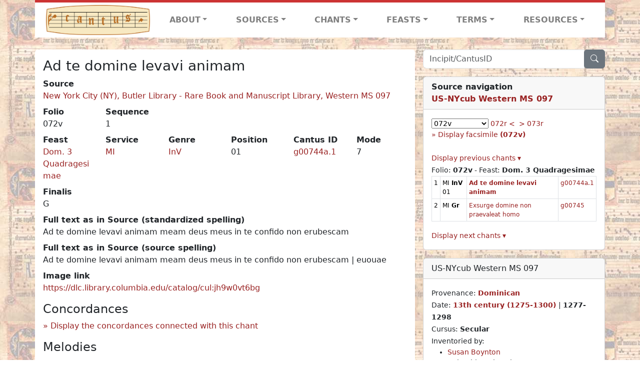

--- FILE ---
content_type: text/html; charset=utf-8
request_url: https://cantusdatabase.org/chant/713160
body_size: 148799
content:


<!DOCTYPE html>
<html lang="en">
    <head>
        
            <!-- Google tag (gtag.js) -->
            <script async src="https://www.googletagmanager.com/gtag/js?id=G-JXEY1VRT2W"></script>
            <script>
                window.dataLayer = window.dataLayer || [];

                function gtag() {
                    dataLayer.push(arguments);
                }
                gtag('js', new Date());

                gtag('config', 'G-JXEY1VRT2W');
            </script>
        
        
        <title>Ad te domine levavi animam | Cantus Database</title>
        <!-- Required meta tags -->
        <meta name="google-site-verification"
              content="EwxpNpZ_ZOQnetVVLELGn5-aD_beT3EQqUuI6glkArI" />
        <meta charset="utf-8" />
        <meta name="viewport"
              content="width=device-width, initial-scale=1, shrink-to-fit=no" />
        <link rel="icon" href="/static/favicon.ico" />
        <!-- Bootstrap CSS -->
        <link href="https://cdn.jsdelivr.net/npm/bootstrap@5.3.3/dist/css/bootstrap.min.css"
              rel="stylesheet"
              integrity="sha384-QWTKZyjpPEjISv5WaRU9OFeRpok6YctnYmDr5pNlyT2bRjXh0JMhjY6hW+ALEwIH"
              crossorigin="anonymous" />
        <!-- bootstrap CSS for icons -->
        <link rel="stylesheet"
              href="https://cdn.jsdelivr.net/npm/bootstrap-icons@1.11.3/font/bootstrap-icons.min.css" />
        <!-- JS, Popper.js, and jQuery -->
        <script src="https://cdn.jsdelivr.net/npm/@popperjs/core@2.11.8/dist/umd/popper.min.js"
                integrity="sha384-I7E8VVD/ismYTF4hNIPjVp/Zjvgyol6VFvRkX/vR+Vc4jQkC+hVqc2pM8ODewa9r"
                crossorigin="anonymous"></script>
        <script src="https://cdn.jsdelivr.net/npm/bootstrap@5.3.3/dist/js/bootstrap.min.js"
                integrity="sha384-0pUGZvbkm6XF6gxjEnlmuGrJXVbNuzT9qBBavbLwCsOGabYfZo0T0to5eqruptLy"
                crossorigin="anonymous"></script>
        <link href="/static/css/style.css" rel="stylesheet" />
        <link href="/static/fonts/volpiano.css"
              rel="stylesheet"
              media="screen" />
        <link rel="preconnect" href="https://fonts.googleapis.com" />
        <link rel="preconnect" href="https://fonts.gstatic.com" crossorigin />
        <link href="https://fonts.googleapis.com/css2?family=Radio+Canada:ital,wght@0,300..700;1,300..700&display=swap"
              rel="stylesheet" />
        
    <script src="/static/js/chant_detail.js"></script>
    <link rel="stylesheet"
          href="https://cdn.jsdelivr.net/npm/bootstrap-icons@1.11.3/font/bootstrap-icons.min.css" />

    </head>
    <body>
        
            <header>
    <nav class="navbar navbar-expand-lg py-0">
        <div class="container bg-white border-top">
            
<a class="navbar-brand" href="/">
    <img class="img-fluid"
         src="/static/cantus-logo.png"
         alt="Cantus Database home"
         title="Cantus Database Home"
         loading="lazy" />
</a>
<!-- Hamburger button to show nav when screen is smaller-->
<button class="navbar-toggler"
        type="button"
        data-bs-toggle="collapse"
        data-bs-target="#navbar-links"
        aria-controls="navbarSupportedContent"
        aria-expanded="false"
        aria-label="Toggle navigation">
    <span class="navbar-toggler-icon"></span>
</button>
<ul class="collapse navbar-collapse navbar-nav text-lg-center align-items-start text-start"
    id="navbar-links">
    <!-- ABOUT -->
    <li class="nav-item dropdown flex-fill">
        <a class="nav-link dropdown-toggle fw-bold"
           href="#"
           id="navbarDropdownLinkAbout"
           role="button"
           data-bs-toggle="dropdown"
           aria-haspopup="true"
           aria-expanded="false">ABOUT</a>
        <div class="dropdown-menu" aria-labelledby="navbarDropdownLinkAbout">
            <a class="dropdown-item" href="/">Home</a>
            <a class="dropdown-item" href="/articles/">News</a>
            <a class="dropdown-item" href="/indexers/">Contributors</a>
            <a class="dropdown-item" href="/about/id-numbers/">ID Numbers: A History and
            Explanation</a>
            <a class="dropdown-item" href="/about/acknowledgements/">Acknowledgements</a>
            <a class="dropdown-item" href="/about/faq/">FAQ</a>
            <a class="dropdown-item"
               href="https://www.youtube.com/watch?v=iMmGrUxhPj4"
               target="_blank">Short Video
            Introduction (YouTube)</a>
            <a class="dropdown-item" href="/about/principles-of-indexing/">Basic Principles of Indexing</a>
            
        </div>
    </li>
    <!-- SOURCES -->
    <li class="nav-item dropdown flex-fill">
        <a class="nav-link dropdown-toggle fw-bold"
           href="#"
           id="navbarDropdownLinkSources"
           role="button"
           data-bs-toggle="dropdown"
           aria-haspopup="true"
           aria-expanded="false">SOURCES</a>
        <div class="dropdown-menu" aria-labelledby="navbarDropdownLinkSources">
            <a class="dropdown-item" href="/sources/?segment=4063">Cantus DB: Sources with Inventories</a>
            <a class="dropdown-item"
               href="/CanadianChantDB/">Canadian Chant Database</a>
            <a class="dropdown-item" href="/Cantorales/">Cantorales in the Americas and Beyond</a>
            <a class="dropdown-item" href="/sources/?segment=4064">Sequence Database (Clavis Sequentiarum by Calvin Bower)</a>
            <a class="dropdown-item" href="/sources/">All Sources</a>
        </div>
    </li>
    <!-- CHANTS -->
    <li class="nav-item dropdown flex-fill">
        <a class="nav-link dropdown-toggle fw-bold"
           href="#"
           id="navbarDropdownLinkChants"
           role="button"
           data-bs-toggle="dropdown"
           aria-haspopup="true"
           aria-expanded="false">CHANTS</a>
        <div class="dropdown-menu" aria-labelledby="navbarDropdownLinkChants">
            <a class="dropdown-item" href="/chant-search/">Chant Search</a>
            <a class="dropdown-item" href="/melody/">Search by melody</a>
            <a class="dropdown-item" href="/sequences/">Clavis Sequentiarum (Sequence Database by Calvin
            Bower)</a>
        </div>
    </li>
    <!-- FEASTS -->
    <li class="nav-item dropdown flex-fill">
        <a class="nav-link dropdown-toggle fw-bold"
           href="#"
           id="navbarDropdownLinkFeasts"
           role="button"
           data-bs-toggle="dropdown"
           aria-haspopup="true"
           aria-expanded="false">FEASTS</a>
        <div class="dropdown-menu" aria-labelledby="navbarDropdownLinkFeasts">
            <a class="dropdown-item" href="/feasts/">List of all feasts</a>
            <a class="dropdown-item" href="/feasts/?date=sanc">Sanctorale</a>
            <a class="dropdown-item" href="/feasts/?date=temp">Temporale</a>
        </div>
    </li>
    <!-- TERMS -->
    <li class="nav-item dropdown flex-fill">
        <a class="nav-link dropdown-toggle fw-bold"
           href="#"
           id="navbarDropdownLinkTerms"
           role="button"
           data-bs-toggle="dropdown"
           aria-haspopup="true"
           aria-expanded="false">TERMS</a>
        <div class="dropdown-menu" aria-labelledby="navbarDropdownLinkTerms">
            <a class="dropdown-item" href="/genres/">Genre abbreviations</a>
            <a class="dropdown-item" href="/services/">Service abbreviations</a>
            <a class="dropdown-item" href="/description/">Fields</a>
        </div>
    </li>
    <!-- RESOURCES -->
    <li class="nav-item dropdown flex-fill">
        <a class="nav-link dropdown-toggle fw-bold"
           href="#"
           id="navbarDropdownLinkResources"
           role="button"
           data-bs-toggle="dropdown"
           aria-haspopup="true"
           aria-expanded="false">RESOURCES</a>
        <div class="dropdown-menu dropdown-menu-end"
             aria-labelledby="navbarDropdownLinkResources">
            <a class="dropdown-item" href="/tutorial/">Tutorial for Cantus Contributors</a>
            <a class="dropdown-item" href="/documents/">Key Instructional Documents</a>
            <a class="dropdown-item"
               href="https://sites.google.com/view/cantus-procedures-manual/home"
               target="_blank">Cantus Database Procedures Manual</a>
            <a class="dropdown-item" href="/citations/">Citation Style</a>
            <a class="dropdown-item" href="/references/">References</a>
        </div>
    </li>
</ul>

        </div>
    </nav>
</header>

        
        <!-- Content goes here, using the extends tag from Django -->
        <main role="main" class="content d-flex">
            
    <div class="container my-4">
        <div class="row d-lg-block">
            <div class="col-lg-4 p-0 ps-lg-3 sidebar float-end">
                
    <div class="search-bar mb-3"><script src="/static/js/search_bar.js"></script>
<div class="position-relative">
    <form method="GET" action="/chant-search/" autocomplete="off">
        <div class="input-group">
            <input type="search"
                   class="form-control"
                   placeholder="Incipit/CantusID"
                   id="searchBar"
                   name="search_bar" />
            <div class="input-group-append">
                <button class="btn btn-secondary" type="submit">
                    <i class="bi bi-search"></i>
                </button>
            </div>
        </div>
    </form>
    <!--The chants returned by the ajax call go here-->
    <div id="chantsDiv" class="position-absolute z-1 w-100"></div>
</div>
</div>

            </div>
            <div class="p-3 mb-3 mb-lg-0 col-lg-8 bg-white rounded float-start">
                
    <!--Display "submit success" message -->
    
    
    <h3>Ad te domine levavi animam</h3>
    <dl>
        <div class="row">
            
                <div class="col">
                    <dt>Source</dt>
                    <dd>
                        <a href="/source/706333">New York City (NY), Butler Library - Rare Book and Manuscript Library, Western MS 097</a>
                    </dd>
                </div>
            
            
        </div>
        <div class="row">
            
                <div class="col-lg-2 col-6">
                    <dt>Folio</dt>
                    <dd>
                        072v
                    </dd>
                </div>
            
            
                
                <div class="col-lg-2 col-6">
                    <dt>Sequence</dt>
                    <dd>
                        1
                    </dd>
                </div>
            
            
        </div>
        <div class="row">
            
                <div class="col-lg-2 col-6">
                    <dt>Feast</dt>
                    <dd>
                        <a href="/feast/1634"
                           title="3rd Sunday of Lent">Dom. 3 Quadragesimae</a>
                    </dd>
                </div>
            
            
                <div class="col-lg-2 col-6">
                    <dt>Service</dt>
                    <dd>
                        <a href="/service/4165"
                           title="Mass">MI</a>
                    </dd>
                </div>
            
            
                <div class="col-lg-2 col-6">
                    <dt>Genre</dt>
                    <dd>
                        <a href="/genre/145"
                           title="Introit verse">InV</a>
                    </dd>
                </div>
            
            
                <div class="col-lg-2 col-6">
                    <dt>Position</dt>
                    <dd>
                        01
                    </dd>
                </div>
            
            
                <div class="col-lg-2 col-6">
                    <dt>Cantus ID</dt>
                    <dd>
                        <a href="https://cantusindex.org/id/g00744a.1" target="_blank">g00744a.1</a>
                    </dd>
                </div>
            
            
                <div class="col-lg-2 col-6">
                    <dt>Mode</dt>
                    <dd>
                        7
                    </dd>
                </div>
            
        </div>
        <div class="row">
            
                <div class="col">
                    <dt>Finalis</dt>
                    <dd>
                        G
                    </dd>
                </div>
            
            
            
            
            
            
        </div>
        <div class="row">
            
            
        </div>
        
        
            <dt>Full text as in Source (standardized spelling)</dt>
            <dd>
                Ad te domine levavi animam meam deus meus in te confido non erubescam
            </dd>
        
        
            <dt>Full text as in Source (source spelling)</dt>
            <dd>
                Ad te domine levavi animam meam deus meus in te confido non erubescam | euouae
            </dd>
        
        <!-- See #1635. Temporarily disable volpiano display for this source. -->
        
        
        <!-- See #1635. Temporarily disable volpiano display for this source. -->
        
        
            <dt>Image link</dt>
            <dd>
                <a href="https://dlc.library.columbia.edu/catalog/cul:jh9w0vt6bg" target="_blank" class="display-link">https://dlc.library.columbia.edu/catalog/cul:jh9w0vt6bg</a>
            </dd>
        
        
    </dl>
    
        <h4 id="concordances">Concordances</h4>
        <span id="concordancesLoadingStatus" class="d-none link-color"><b>Loading concordances...</b></span>
        <a id="concordanceButton"
           href="#"
           class="guillemet"
           onclick="getConcordances('g00744a.1'); return false;">Display the concordances connected with this chant</a>
        <div id="concordancesDiv" class="mb-3">
            <div class="row">
                <div class="col-8" id="concordancesSummaryDiv"></div>
            </div>
            <div class="row">
                <div class="col" id="concordancesTableDiv"></div>
            </div>
        </div>
        <h4>Melodies</h4>
        <span id="melodyLoadingPrompt" class="d-none link-color"><b>Loading melodies...</b></span>
        <a id="melodyButton"
           href="#"
           class="guillemet"
           onclick="loadMelodies('g00744a.1'); return false;">Display the melodies connected with this chant</a>
        <div id="melodyDiv"></div>
    

            </div>
            <div class="col-lg-4 p-0 ps-lg-3 sidebar float-end">
                
    
        <div class="card mb-3 w-100">
            <div class="card-header">
                <b>Source navigation</b>
                <br />
                
                    <a href="/source/706333"
                       title="New York City (NY), Butler Library - Rare Book and Manuscript Library, Western MS 097"> <b>US-NYcub Western MS 097</b> </a>
                
            </div>
            
                <div class="card-body">
                    <small>
                        <!--a small selector of all folios of this source-->
                        <select name="folios"
                                id="folioSelect"
                                class="w-30"
                                onchange="jumpToFolio('706333')">
                            <option value="">Select a folio</option>
                            
                                
                                    <option value="001r">001r</option>
                                
                            
                                
                                    <option value="001v">001v</option>
                                
                            
                                
                                    <option value="002r">002r</option>
                                
                            
                                
                                    <option value="002v">002v</option>
                                
                            
                                
                                    <option value="003r">003r</option>
                                
                            
                                
                                    <option value="003v">003v</option>
                                
                            
                                
                                    <option value="004r">004r</option>
                                
                            
                                
                                    <option value="004v">004v</option>
                                
                            
                                
                                    <option value="005r">005r</option>
                                
                            
                                
                                    <option value="005v">005v</option>
                                
                            
                                
                                    <option value="006r">006r</option>
                                
                            
                                
                                    <option value="006v">006v</option>
                                
                            
                                
                                    <option value="007r">007r</option>
                                
                            
                                
                                    <option value="007v">007v</option>
                                
                            
                                
                                    <option value="008r">008r</option>
                                
                            
                                
                                    <option value="008v">008v</option>
                                
                            
                                
                                    <option value="009r">009r</option>
                                
                            
                                
                                    <option value="009v">009v</option>
                                
                            
                                
                                    <option value="010r">010r</option>
                                
                            
                                
                                    <option value="010v">010v</option>
                                
                            
                                
                                    <option value="011r">011r</option>
                                
                            
                                
                                    <option value="011v">011v</option>
                                
                            
                                
                                    <option value="012v">012v</option>
                                
                            
                                
                                    <option value="013v">013v</option>
                                
                            
                                
                                    <option value="015r">015r</option>
                                
                            
                                
                                    <option value="015v">015v</option>
                                
                            
                                
                                    <option value="016r">016r</option>
                                
                            
                                
                                    <option value="016v">016v</option>
                                
                            
                                
                                    <option value="017r">017r</option>
                                
                            
                                
                                    <option value="017v">017v</option>
                                
                            
                                
                                    <option value="018r">018r</option>
                                
                            
                                
                                    <option value="018v">018v</option>
                                
                            
                                
                                    <option value="019r">019r</option>
                                
                            
                                
                                    <option value="019v">019v</option>
                                
                            
                                
                                    <option value="020r">020r</option>
                                
                            
                                
                                    <option value="020v">020v</option>
                                
                            
                                
                                    <option value="021r">021r</option>
                                
                            
                                
                                    <option value="021v">021v</option>
                                
                            
                                
                                    <option value="022r">022r</option>
                                
                            
                                
                                    <option value="022v">022v</option>
                                
                            
                                
                                    <option value="023r">023r</option>
                                
                            
                                
                                    <option value="023v">023v</option>
                                
                            
                                
                                    <option value="024r">024r</option>
                                
                            
                                
                                    <option value="024v">024v</option>
                                
                            
                                
                                    <option value="025r">025r</option>
                                
                            
                                
                                    <option value="025v">025v</option>
                                
                            
                                
                                    <option value="026r">026r</option>
                                
                            
                                
                                    <option value="026v">026v</option>
                                
                            
                                
                                    <option value="027r">027r</option>
                                
                            
                                
                                    <option value="027v">027v</option>
                                
                            
                                
                                    <option value="028r">028r</option>
                                
                            
                                
                                    <option value="028v">028v</option>
                                
                            
                                
                                    <option value="029r">029r</option>
                                
                            
                                
                                    <option value="029v">029v</option>
                                
                            
                                
                                    <option value="030r">030r</option>
                                
                            
                                
                                    <option value="030v">030v</option>
                                
                            
                                
                                    <option value="031r">031r</option>
                                
                            
                                
                                    <option value="031v">031v</option>
                                
                            
                                
                                    <option value="032r">032r</option>
                                
                            
                                
                                    <option value="032v">032v</option>
                                
                            
                                
                                    <option value="033r">033r</option>
                                
                            
                                
                                    <option value="033v">033v</option>
                                
                            
                                
                                    <option value="034r">034r</option>
                                
                            
                                
                                    <option value="034v">034v</option>
                                
                            
                                
                                    <option value="035r">035r</option>
                                
                            
                                
                                    <option value="035v">035v</option>
                                
                            
                                
                                    <option value="036r">036r</option>
                                
                            
                                
                                    <option value="036v">036v</option>
                                
                            
                                
                                    <option value="037r">037r</option>
                                
                            
                                
                                    <option value="037v">037v</option>
                                
                            
                                
                                    <option value="038r">038r</option>
                                
                            
                                
                                    <option value="038v">038v</option>
                                
                            
                                
                                    <option value="039r">039r</option>
                                
                            
                                
                                    <option value="039v">039v</option>
                                
                            
                                
                                    <option value="040r">040r</option>
                                
                            
                                
                                    <option value="040v">040v</option>
                                
                            
                                
                                    <option value="041r">041r</option>
                                
                            
                                
                                    <option value="041v">041v</option>
                                
                            
                                
                                    <option value="042r">042r</option>
                                
                            
                                
                                    <option value="042v">042v</option>
                                
                            
                                
                                    <option value="043r">043r</option>
                                
                            
                                
                                    <option value="043v">043v</option>
                                
                            
                                
                                    <option value="044r">044r</option>
                                
                            
                                
                                    <option value="044v">044v</option>
                                
                            
                                
                                    <option value="045r">045r</option>
                                
                            
                                
                                    <option value="045v">045v</option>
                                
                            
                                
                                    <option value="046r">046r</option>
                                
                            
                                
                                    <option value="046v">046v</option>
                                
                            
                                
                                    <option value="047r">047r</option>
                                
                            
                                
                                    <option value="047v">047v</option>
                                
                            
                                
                                    <option value="048r">048r</option>
                                
                            
                                
                                    <option value="048v">048v</option>
                                
                            
                                
                                    <option value="049r">049r</option>
                                
                            
                                
                                    <option value="049v">049v</option>
                                
                            
                                
                                    <option value="050r">050r</option>
                                
                            
                                
                                    <option value="050v">050v</option>
                                
                            
                                
                                    <option value="051r">051r</option>
                                
                            
                                
                                    <option value="051v">051v</option>
                                
                            
                                
                                    <option value="052r">052r</option>
                                
                            
                                
                                    <option value="052v">052v</option>
                                
                            
                                
                                    <option value="053r">053r</option>
                                
                            
                                
                                    <option value="053v">053v</option>
                                
                            
                                
                                    <option value="054r">054r</option>
                                
                            
                                
                                    <option value="054v">054v</option>
                                
                            
                                
                                    <option value="055r">055r</option>
                                
                            
                                
                                    <option value="055v">055v</option>
                                
                            
                                
                                    <option value="056r">056r</option>
                                
                            
                                
                                    <option value="056v">056v</option>
                                
                            
                                
                                    <option value="057r">057r</option>
                                
                            
                                
                                    <option value="057v">057v</option>
                                
                            
                                
                                    <option value="058r">058r</option>
                                
                            
                                
                                    <option value="058v">058v</option>
                                
                            
                                
                                    <option value="059r">059r</option>
                                
                            
                                
                                    <option value="059v">059v</option>
                                
                            
                                
                                    <option value="060r">060r</option>
                                
                            
                                
                                    <option value="060v">060v</option>
                                
                            
                                
                                    <option value="061r">061r</option>
                                
                            
                                
                                    <option value="061v">061v</option>
                                
                            
                                
                                    <option value="062r">062r</option>
                                
                            
                                
                                    <option value="062v">062v</option>
                                
                            
                                
                                    <option value="063r">063r</option>
                                
                            
                                
                                    <option value="063v">063v</option>
                                
                            
                                
                                    <option value="064r">064r</option>
                                
                            
                                
                                    <option value="064v">064v</option>
                                
                            
                                
                                    <option value="065r">065r</option>
                                
                            
                                
                                    <option value="065v">065v</option>
                                
                            
                                
                                    <option value="066r">066r</option>
                                
                            
                                
                                    <option value="066v">066v</option>
                                
                            
                                
                                    <option value="067r">067r</option>
                                
                            
                                
                                    <option value="067v">067v</option>
                                
                            
                                
                                    <option value="068r">068r</option>
                                
                            
                                
                                    <option value="068v">068v</option>
                                
                            
                                
                                    <option value="069v">069v</option>
                                
                            
                                
                                    <option value="070r">070r</option>
                                
                            
                                
                                    <option value="070v">070v</option>
                                
                            
                                
                                    <option value="071r">071r</option>
                                
                            
                                
                                    <option value="071v">071v</option>
                                
                            
                                
                                    <option value="072r">072r</option>
                                
                            
                                
                                    <option selected value="072v">072v</option>
                                
                            
                                
                                    <option value="073r">073r</option>
                                
                            
                                
                                    <option value="073v">073v</option>
                                
                            
                                
                                    <option value="074r">074r</option>
                                
                            
                                
                                    <option value="074v">074v</option>
                                
                            
                                
                                    <option value="075r">075r</option>
                                
                            
                                
                                    <option value="075v">075v</option>
                                
                            
                                
                                    <option value="076r">076r</option>
                                
                            
                                
                                    <option value="076v">076v</option>
                                
                            
                                
                                    <option value="077r">077r</option>
                                
                            
                                
                                    <option value="077v">077v</option>
                                
                            
                                
                                    <option value="078r">078r</option>
                                
                            
                                
                                    <option value="078v">078v</option>
                                
                            
                                
                                    <option value="079r">079r</option>
                                
                            
                                
                                    <option value="079v">079v</option>
                                
                            
                                
                                    <option value="080r">080r</option>
                                
                            
                                
                                    <option value="080v">080v</option>
                                
                            
                                
                                    <option value="081r">081r</option>
                                
                            
                                
                                    <option value="081v">081v</option>
                                
                            
                                
                                    <option value="082r">082r</option>
                                
                            
                                
                                    <option value="082v">082v</option>
                                
                            
                                
                                    <option value="083r">083r</option>
                                
                            
                                
                                    <option value="083v">083v</option>
                                
                            
                                
                                    <option value="084r">084r</option>
                                
                            
                                
                                    <option value="084v">084v</option>
                                
                            
                                
                                    <option value="085r">085r</option>
                                
                            
                                
                                    <option value="085v">085v</option>
                                
                            
                                
                                    <option value="086r">086r</option>
                                
                            
                                
                                    <option value="086v">086v</option>
                                
                            
                                
                                    <option value="087r">087r</option>
                                
                            
                                
                                    <option value="087v">087v</option>
                                
                            
                                
                                    <option value="088r">088r</option>
                                
                            
                                
                                    <option value="088v">088v</option>
                                
                            
                                
                                    <option value="089r">089r</option>
                                
                            
                                
                                    <option value="089v">089v</option>
                                
                            
                                
                                    <option value="090r">090r</option>
                                
                            
                                
                                    <option value="090v">090v</option>
                                
                            
                                
                                    <option value="091r">091r</option>
                                
                            
                                
                                    <option value="091v">091v</option>
                                
                            
                                
                                    <option value="092r">092r</option>
                                
                            
                                
                                    <option value="092v">092v</option>
                                
                            
                                
                                    <option value="093r">093r</option>
                                
                            
                                
                                    <option value="093v">093v</option>
                                
                            
                                
                                    <option value="094r">094r</option>
                                
                            
                                
                                    <option value="094v">094v</option>
                                
                            
                                
                                    <option value="095r">095r</option>
                                
                            
                                
                                    <option value="095v">095v</option>
                                
                            
                                
                                    <option value="096r">096r</option>
                                
                            
                                
                                    <option value="096v">096v</option>
                                
                            
                                
                                    <option value="097r">097r</option>
                                
                            
                                
                                    <option value="097v">097v</option>
                                
                            
                                
                                    <option value="098r">098r</option>
                                
                            
                                
                                    <option value="098v">098v</option>
                                
                            
                                
                                    <option value="099r">099r</option>
                                
                            
                                
                                    <option value="099v">099v</option>
                                
                            
                                
                                    <option value="100r">100r</option>
                                
                            
                                
                                    <option value="100v">100v</option>
                                
                            
                                
                                    <option value="101r">101r</option>
                                
                            
                                
                                    <option value="101v">101v</option>
                                
                            
                                
                                    <option value="102r">102r</option>
                                
                            
                                
                                    <option value="102v">102v</option>
                                
                            
                                
                                    <option value="103r">103r</option>
                                
                            
                                
                                    <option value="103v">103v</option>
                                
                            
                                
                                    <option value="104r">104r</option>
                                
                            
                                
                                    <option value="104v">104v</option>
                                
                            
                                
                                    <option value="105r">105r</option>
                                
                            
                                
                                    <option value="105v">105v</option>
                                
                            
                                
                                    <option value="106r">106r</option>
                                
                            
                                
                                    <option value="107r">107r</option>
                                
                            
                                
                                    <option value="107v">107v</option>
                                
                            
                                
                                    <option value="108r">108r</option>
                                
                            
                                
                                    <option value="108v">108v</option>
                                
                            
                                
                                    <option value="109r">109r</option>
                                
                            
                                
                                    <option value="109v">109v</option>
                                
                            
                                
                                    <option value="110r">110r</option>
                                
                            
                                
                                    <option value="110v">110v</option>
                                
                            
                                
                                    <option value="111r">111r</option>
                                
                            
                                
                                    <option value="111v">111v</option>
                                
                            
                                
                                    <option value="112r">112r</option>
                                
                            
                                
                                    <option value="112v">112v</option>
                                
                            
                                
                                    <option value="113r">113r</option>
                                
                            
                                
                                    <option value="113v">113v</option>
                                
                            
                                
                                    <option value="114r">114r</option>
                                
                            
                                
                                    <option value="114v">114v</option>
                                
                            
                                
                                    <option value="115r">115r</option>
                                
                            
                                
                                    <option value="115v">115v</option>
                                
                            
                                
                                    <option value="116r">116r</option>
                                
                            
                                
                                    <option value="116v">116v</option>
                                
                            
                                
                                    <option value="117r">117r</option>
                                
                            
                                
                                    <option value="117v">117v</option>
                                
                            
                                
                                    <option value="118r">118r</option>
                                
                            
                                
                                    <option value="118v">118v</option>
                                
                            
                                
                                    <option value="119r">119r</option>
                                
                            
                                
                                    <option value="119v">119v</option>
                                
                            
                                
                                    <option value="120r">120r</option>
                                
                            
                                
                                    <option value="120v">120v</option>
                                
                            
                                
                                    <option value="121r">121r</option>
                                
                            
                                
                                    <option value="121v">121v</option>
                                
                            
                                
                                    <option value="122r">122r</option>
                                
                            
                                
                                    <option value="122v">122v</option>
                                
                            
                                
                                    <option value="123r">123r</option>
                                
                            
                                
                                    <option value="123v">123v</option>
                                
                            
                                
                                    <option value="124r">124r</option>
                                
                            
                                
                                    <option value="124v">124v</option>
                                
                            
                                
                                    <option value="125r">125r</option>
                                
                            
                                
                                    <option value="125v">125v</option>
                                
                            
                                
                                    <option value="126r">126r</option>
                                
                            
                                
                                    <option value="126v">126v</option>
                                
                            
                                
                                    <option value="127r">127r</option>
                                
                            
                                
                                    <option value="127v">127v</option>
                                
                            
                                
                                    <option value="128r">128r</option>
                                
                            
                                
                                    <option value="128v">128v</option>
                                
                            
                                
                                    <option value="129r">129r</option>
                                
                            
                                
                                    <option value="129v">129v</option>
                                
                            
                                
                                    <option value="130r">130r</option>
                                
                            
                                
                                    <option value="130v">130v</option>
                                
                            
                                
                                    <option value="131r">131r</option>
                                
                            
                                
                                    <option value="131v">131v</option>
                                
                            
                                
                                    <option value="132r">132r</option>
                                
                            
                                
                                    <option value="132v">132v</option>
                                
                            
                                
                                    <option value="133r">133r</option>
                                
                            
                                
                                    <option value="133v">133v</option>
                                
                            
                                
                                    <option value="134r">134r</option>
                                
                            
                                
                                    <option value="134v">134v</option>
                                
                            
                                
                                    <option value="135r">135r</option>
                                
                            
                                
                                    <option value="135v">135v</option>
                                
                            
                                
                                    <option value="136r">136r</option>
                                
                            
                                
                                    <option value="136v">136v</option>
                                
                            
                                
                                    <option value="137r">137r</option>
                                
                            
                                
                                    <option value="137v">137v</option>
                                
                            
                                
                                    <option value="138r">138r</option>
                                
                            
                                
                                    <option value="138v">138v</option>
                                
                            
                                
                                    <option value="139r">139r</option>
                                
                            
                                
                                    <option value="139v">139v</option>
                                
                            
                                
                                    <option value="140r">140r</option>
                                
                            
                                
                                    <option value="140v">140v</option>
                                
                            
                                
                                    <option value="141r">141r</option>
                                
                            
                                
                                    <option value="141v">141v</option>
                                
                            
                                
                                    <option value="142r">142r</option>
                                
                            
                                
                                    <option value="143r">143r</option>
                                
                            
                                
                                    <option value="143v">143v</option>
                                
                            
                                
                                    <option value="144r">144r</option>
                                
                            
                                
                                    <option value="144v">144v</option>
                                
                            
                                
                                    <option value="145r">145r</option>
                                
                            
                                
                                    <option value="145v">145v</option>
                                
                            
                                
                                    <option value="146r">146r</option>
                                
                            
                                
                                    <option value="146v">146v</option>
                                
                            
                                
                                    <option value="147r">147r</option>
                                
                            
                                
                                    <option value="147v">147v</option>
                                
                            
                                
                                    <option value="148r">148r</option>
                                
                            
                                
                                    <option value="148v">148v</option>
                                
                            
                                
                                    <option value="149r">149r</option>
                                
                            
                                
                                    <option value="149v">149v</option>
                                
                            
                                
                                    <option value="150r">150r</option>
                                
                            
                                
                                    <option value="150v">150v</option>
                                
                            
                                
                                    <option value="151r">151r</option>
                                
                            
                                
                                    <option value="151v">151v</option>
                                
                            
                                
                                    <option value="152r">152r</option>
                                
                            
                                
                                    <option value="152v">152v</option>
                                
                            
                                
                                    <option value="153r">153r</option>
                                
                            
                                
                                    <option value="153v">153v</option>
                                
                            
                                
                                    <option value="154r">154r</option>
                                
                            
                                
                                    <option value="154v">154v</option>
                                
                            
                                
                                    <option value="155r">155r</option>
                                
                            
                                
                                    <option value="155v">155v</option>
                                
                            
                                
                                    <option value="156r">156r</option>
                                
                            
                                
                                    <option value="156v">156v</option>
                                
                            
                                
                                    <option value="157r">157r</option>
                                
                            
                                
                                    <option value="157v">157v</option>
                                
                            
                                
                                    <option value="158r">158r</option>
                                
                            
                                
                                    <option value="158v">158v</option>
                                
                            
                                
                                    <option value="159r">159r</option>
                                
                            
                                
                                    <option value="159v">159v</option>
                                
                            
                                
                                    <option value="160r">160r</option>
                                
                            
                                
                                    <option value="160v">160v</option>
                                
                            
                                
                                    <option value="161r">161r</option>
                                
                            
                                
                                    <option value="161v">161v</option>
                                
                            
                                
                                    <option value="162r">162r</option>
                                
                            
                                
                                    <option value="162v">162v</option>
                                
                            
                                
                                    <option value="163r">163r</option>
                                
                            
                                
                                    <option value="163v">163v</option>
                                
                            
                                
                                    <option value="164r">164r</option>
                                
                            
                                
                                    <option value="164v">164v</option>
                                
                            
                                
                                    <option value="165r">165r</option>
                                
                            
                                
                                    <option value="165v">165v</option>
                                
                            
                                
                                    <option value="166r">166r</option>
                                
                            
                                
                                    <option value="166v">166v</option>
                                
                            
                                
                                    <option value="167r">167r</option>
                                
                            
                                
                                    <option value="167v">167v</option>
                                
                            
                                
                                    <option value="168r">168r</option>
                                
                            
                                
                                    <option value="168v">168v</option>
                                
                            
                                
                                    <option value="169r">169r</option>
                                
                            
                                
                                    <option value="169v">169v</option>
                                
                            
                                
                                    <option value="170r">170r</option>
                                
                            
                                
                                    <option value="170v">170v</option>
                                
                            
                                
                                    <option value="171r">171r</option>
                                
                            
                                
                                    <option value="171v">171v</option>
                                
                            
                                
                                    <option value="172r">172r</option>
                                
                            
                                
                                    <option value="172v">172v</option>
                                
                            
                                
                                    <option value="173r">173r</option>
                                
                            
                                
                                    <option value="173v">173v</option>
                                
                            
                                
                                    <option value="174r">174r</option>
                                
                            
                                
                                    <option value="174v">174v</option>
                                
                            
                                
                                    <option value="175r">175r</option>
                                
                            
                                
                                    <option value="175v">175v</option>
                                
                            
                                
                                    <option value="176r">176r</option>
                                
                            
                                
                                    <option value="176v">176v</option>
                                
                            
                                
                                    <option value="177r">177r</option>
                                
                            
                                
                                    <option value="177v">177v</option>
                                
                            
                                
                                    <option value="178r">178r</option>
                                
                            
                                
                                    <option value="178v">178v</option>
                                
                            
                                
                                    <option value="179r">179r</option>
                                
                            
                                
                                    <option value="179v">179v</option>
                                
                            
                                
                                    <option value="180r">180r</option>
                                
                            
                                
                                    <option value="180v">180v</option>
                                
                            
                                
                                    <option value="181r">181r</option>
                                
                            
                                
                                    <option value="181v">181v</option>
                                
                            
                                
                                    <option value="182r">182r</option>
                                
                            
                                
                                    <option value="182v">182v</option>
                                
                            
                                
                                    <option value="183r">183r</option>
                                
                            
                                
                                    <option value="183v">183v</option>
                                
                            
                                
                                    <option value="184r">184r</option>
                                
                            
                                
                                    <option value="184v">184v</option>
                                
                            
                                
                                    <option value="185r">185r</option>
                                
                            
                                
                                    <option value="185v">185v</option>
                                
                            
                                
                                    <option value="186r">186r</option>
                                
                            
                                
                                    <option value="186v">186v</option>
                                
                            
                                
                                    <option value="187r">187r</option>
                                
                            
                                
                                    <option value="187v">187v</option>
                                
                            
                                
                                    <option value="188r">188r</option>
                                
                            
                                
                                    <option value="188v">188v</option>
                                
                            
                                
                                    <option value="189r">189r</option>
                                
                            
                                
                                    <option value="189v">189v</option>
                                
                            
                                
                                    <option value="190r">190r</option>
                                
                            
                                
                                    <option value="190v">190v</option>
                                
                            
                                
                                    <option value="191r">191r</option>
                                
                            
                                
                                    <option value="191v">191v</option>
                                
                            
                                
                                    <option value="192r">192r</option>
                                
                            
                                
                                    <option value="192v">192v</option>
                                
                            
                                
                                    <option value="193r">193r</option>
                                
                            
                                
                                    <option value="193v">193v</option>
                                
                            
                                
                                    <option value="194r">194r</option>
                                
                            
                                
                                    <option value="194v">194v</option>
                                
                            
                                
                                    <option value="195r">195r</option>
                                
                            
                                
                                    <option value="195v">195v</option>
                                
                            
                                
                                    <option value="196r">196r</option>
                                
                            
                                
                                    <option value="196v">196v</option>
                                
                            
                                
                                    <option value="197r">197r</option>
                                
                            
                                
                                    <option value="197v">197v</option>
                                
                            
                                
                                    <option value="198r">198r</option>
                                
                            
                                
                                    <option value="198v">198v</option>
                                
                            
                                
                                    <option value="199r">199r</option>
                                
                            
                                
                                    <option value="199v">199v</option>
                                
                            
                                
                                    <option value="200r">200r</option>
                                
                            
                                
                                    <option value="200v">200v</option>
                                
                            
                                
                                    <option value="201r">201r</option>
                                
                            
                                
                                    <option value="201v">201v</option>
                                
                            
                                
                                    <option value="202r">202r</option>
                                
                            
                                
                                    <option value="202v">202v</option>
                                
                            
                                
                                    <option value="203r">203r</option>
                                
                            
                                
                                    <option value="203v">203v</option>
                                
                            
                                
                                    <option value="204r">204r</option>
                                
                            
                                
                                    <option value="205r">205r</option>
                                
                            
                                
                                    <option value="205v">205v</option>
                                
                            
                                
                                    <option value="206r">206r</option>
                                
                            
                                
                                    <option value="206v">206v</option>
                                
                            
                                
                                    <option value="207r">207r</option>
                                
                            
                                
                                    <option value="207v">207v</option>
                                
                            
                                
                                    <option value="208r">208r</option>
                                
                            
                                
                                    <option value="208v">208v</option>
                                
                            
                                
                                    <option value="209r">209r</option>
                                
                            
                                
                                    <option value="209v">209v</option>
                                
                            
                                
                                    <option value="210r">210r</option>
                                
                            
                                
                                    <option value="210v">210v</option>
                                
                            
                                
                                    <option value="211r">211r</option>
                                
                            
                                
                                    <option value="211v">211v</option>
                                
                            
                                
                                    <option value="212r">212r</option>
                                
                            
                                
                                    <option value="212v">212v</option>
                                
                            
                                
                                    <option value="213r">213r</option>
                                
                            
                                
                                    <option value="213v">213v</option>
                                
                            
                                
                                    <option value="214r">214r</option>
                                
                            
                                
                                    <option value="214v">214v</option>
                                
                            
                                
                                    <option value="215r">215r</option>
                                
                            
                                
                                    <option value="215v">215v</option>
                                
                            
                                
                                    <option value="216r">216r</option>
                                
                            
                                
                                    <option value="216v">216v</option>
                                
                            
                                
                                    <option value="217r">217r</option>
                                
                            
                                
                                    <option value="217v">217v</option>
                                
                            
                                
                                    <option value="218r">218r</option>
                                
                            
                                
                                    <option value="218v">218v</option>
                                
                            
                                
                                    <option value="219r">219r</option>
                                
                            
                                
                                    <option value="219v">219v</option>
                                
                            
                                
                                    <option value="220r">220r</option>
                                
                            
                                
                                    <option value="220v">220v</option>
                                
                            
                                
                                    <option value="221r">221r</option>
                                
                            
                                
                                    <option value="221v">221v</option>
                                
                            
                                
                                    <option value="222r">222r</option>
                                
                            
                                
                                    <option value="222v">222v</option>
                                
                            
                                
                                    <option value="223r">223r</option>
                                
                            
                                
                                    <option value="223v">223v</option>
                                
                            
                                
                                    <option value="224r">224r</option>
                                
                            
                                
                                    <option value="224v">224v</option>
                                
                            
                                
                                    <option value="225r">225r</option>
                                
                            
                                
                                    <option value="225v">225v</option>
                                
                            
                                
                                    <option value="226r">226r</option>
                                
                            
                                
                                    <option value="226v">226v</option>
                                
                            
                                
                                    <option value="227r">227r</option>
                                
                            
                                
                                    <option value="227v">227v</option>
                                
                            
                                
                                    <option value="228r">228r</option>
                                
                            
                                
                                    <option value="228v">228v</option>
                                
                            
                                
                                    <option value="229r">229r</option>
                                
                            
                                
                                    <option value="229v">229v</option>
                                
                            
                                
                                    <option value="230r">230r</option>
                                
                            
                                
                                    <option value="230v">230v</option>
                                
                            
                                
                                    <option value="231r">231r</option>
                                
                            
                                
                                    <option value="231v">231v</option>
                                
                            
                                
                                    <option value="232r">232r</option>
                                
                            
                                
                                    <option value="232v">232v</option>
                                
                            
                                
                                    <option value="233r">233r</option>
                                
                            
                                
                                    <option value="233v">233v</option>
                                
                            
                                
                                    <option value="234r">234r</option>
                                
                            
                                
                                    <option value="234v">234v</option>
                                
                            
                                
                                    <option value="235r">235r</option>
                                
                            
                                
                                    <option value="235v">235v</option>
                                
                            
                                
                                    <option value="236r">236r</option>
                                
                            
                                
                                    <option value="236v">236v</option>
                                
                            
                                
                                    <option value="237r">237r</option>
                                
                            
                                
                                    <option value="237v">237v</option>
                                
                            
                                
                                    <option value="238r">238r</option>
                                
                            
                                
                                    <option value="239r">239r</option>
                                
                            
                                
                                    <option value="239v">239v</option>
                                
                            
                                
                                    <option value="240r">240r</option>
                                
                            
                                
                                    <option value="240v">240v</option>
                                
                            
                                
                                    <option value="241r">241r</option>
                                
                            
                                
                                    <option value="241v">241v</option>
                                
                            
                                
                                    <option value="242r">242r</option>
                                
                            
                                
                                    <option value="242v">242v</option>
                                
                            
                                
                                    <option value="243r">243r</option>
                                
                            
                                
                                    <option value="243v">243v</option>
                                
                            
                                
                                    <option value="244r">244r</option>
                                
                            
                                
                                    <option value="244v">244v</option>
                                
                            
                                
                                    <option value="245r">245r</option>
                                
                            
                                
                                    <option value="245v">245v</option>
                                
                            
                                
                                    <option value="246r">246r</option>
                                
                            
                                
                                    <option value="246v">246v</option>
                                
                            
                                
                                    <option value="247r">247r</option>
                                
                            
                                
                                    <option value="247v">247v</option>
                                
                            
                                
                                    <option value="248r">248r</option>
                                
                            
                                
                                    <option value="248v">248v</option>
                                
                            
                                
                                    <option value="249r">249r</option>
                                
                            
                                
                                    <option value="249v">249v</option>
                                
                            
                                
                                    <option value="250r">250r</option>
                                
                            
                                
                                    <option value="250v">250v</option>
                                
                            
                                
                                    <option value="251r">251r</option>
                                
                            
                                
                                    <option value="251v">251v</option>
                                
                            
                                
                                    <option value="252r">252r</option>
                                
                            
                                
                                    <option value="252v">252v</option>
                                
                            
                                
                                    <option value="253r">253r</option>
                                
                            
                                
                                    <option value="253v">253v</option>
                                
                            
                                
                                    <option value="254r">254r</option>
                                
                            
                                
                                    <option value="254v">254v</option>
                                
                            
                                
                                    <option value="255r">255r</option>
                                
                            
                                
                                    <option value="255v">255v</option>
                                
                            
                                
                                    <option value="256r">256r</option>
                                
                            
                                
                                    <option value="256v">256v</option>
                                
                            
                                
                                    <option value="257v">257v</option>
                                
                            
                                
                                    <option value="258r">258r</option>
                                
                            
                                
                                    <option value="258v">258v</option>
                                
                            
                                
                                    <option value="259r">259r</option>
                                
                            
                                
                                    <option value="259v">259v</option>
                                
                            
                                
                                    <option value="260r">260r</option>
                                
                            
                                
                                    <option value="260v">260v</option>
                                
                            
                                
                                    <option value="261r">261r</option>
                                
                            
                                
                                    <option value="261v">261v</option>
                                
                            
                                
                                    <option value="262r">262r</option>
                                
                            
                                
                                    <option value="262v">262v</option>
                                
                            
                                
                                    <option value="263r">263r</option>
                                
                            
                                
                                    <option value="263v">263v</option>
                                
                            
                                
                                    <option value="264r">264r</option>
                                
                            
                                
                                    <option value="264v">264v</option>
                                
                            
                                
                                    <option value="265r">265r</option>
                                
                            
                                
                                    <option value="265v">265v</option>
                                
                            
                                
                                    <option value="266r">266r</option>
                                
                            
                                
                                    <option value="266v">266v</option>
                                
                            
                                
                                    <option value="267r">267r</option>
                                
                            
                                
                                    <option value="267v">267v</option>
                                
                            
                                
                                    <option value="268r">268r</option>
                                
                            
                                
                                    <option value="268v">268v</option>
                                
                            
                                
                                    <option value="269r">269r</option>
                                
                            
                                
                                    <option value="269v">269v</option>
                                
                            
                                
                                    <option value="270r">270r</option>
                                
                            
                                
                                    <option value="270v">270v</option>
                                
                            
                                
                                    <option value="271r">271r</option>
                                
                            
                                
                                    <option value="271v">271v</option>
                                
                            
                                
                                    <option value="272r">272r</option>
                                
                            
                                
                                    <option value="272v">272v</option>
                                
                            
                                
                                    <option value="273r">273r</option>
                                
                            
                                
                                    <option value="273v">273v</option>
                                
                            
                                
                                    <option value="274r">274r</option>
                                
                            
                                
                                    <option value="274v">274v</option>
                                
                            
                                
                                    <option value="275r">275r</option>
                                
                            
                                
                                    <option value="275v">275v</option>
                                
                            
                                
                                    <option value="276r">276r</option>
                                
                            
                                
                                    <option value="276v">276v</option>
                                
                            
                                
                                    <option value="277r">277r</option>
                                
                            
                                
                                    <option value="277v">277v</option>
                                
                            
                                
                                    <option value="278r">278r</option>
                                
                            
                                
                                    <option value="278v">278v</option>
                                
                            
                                
                                    <option value="279r">279r</option>
                                
                            
                                
                                    <option value="279v">279v</option>
                                
                            
                                
                                    <option value="280r">280r</option>
                                
                            
                                
                                    <option value="280v">280v</option>
                                
                            
                                
                                    <option value="281r">281r</option>
                                
                            
                                
                                    <option value="281v">281v</option>
                                
                            
                                
                                    <option value="282r">282r</option>
                                
                            
                                
                                    <option value="282v">282v</option>
                                
                            
                                
                                    <option value="283r">283r</option>
                                
                            
                                
                                    <option value="283v">283v</option>
                                
                            
                                
                                    <option value="284r">284r</option>
                                
                            
                                
                                    <option value="284v">284v</option>
                                
                            
                                
                                    <option value="285r">285r</option>
                                
                            
                                
                                    <option value="285v">285v</option>
                                
                            
                                
                                    <option value="286r">286r</option>
                                
                            
                                
                                    <option value="286v">286v</option>
                                
                            
                                
                                    <option value="287r">287r</option>
                                
                            
                                
                                    <option value="287v">287v</option>
                                
                            
                                
                                    <option value="288r">288r</option>
                                
                            
                                
                                    <option value="288v">288v</option>
                                
                            
                                
                                    <option value="289r">289r</option>
                                
                            
                                
                                    <option value="289v">289v</option>
                                
                            
                                
                                    <option value="290r">290r</option>
                                
                            
                                
                                    <option value="290v">290v</option>
                                
                            
                                
                                    <option value="291r">291r</option>
                                
                            
                                
                                    <option value="291v">291v</option>
                                
                            
                                
                                    <option value="292r">292r</option>
                                
                            
                                
                                    <option value="292v">292v</option>
                                
                            
                                
                                    <option value="293r">293r</option>
                                
                            
                                
                                    <option value="293v">293v</option>
                                
                            
                                
                                    <option value="294r">294r</option>
                                
                            
                                
                                    <option value="294v">294v</option>
                                
                            
                                
                                    <option value="295r">295r</option>
                                
                            
                                
                                    <option value="295v">295v</option>
                                
                            
                                
                                    <option value="296r">296r</option>
                                
                            
                                
                                    <option value="296v">296v</option>
                                
                            
                                
                                    <option value="297r">297r</option>
                                
                            
                                
                                    <option value="297v">297v</option>
                                
                            
                                
                                    <option value="298r">298r</option>
                                
                            
                                
                                    <option value="298v">298v</option>
                                
                            
                                
                                    <option value="299r">299r</option>
                                
                            
                                
                                    <option value="299v">299v</option>
                                
                            
                                
                                    <option value="300r">300r</option>
                                
                            
                                
                                    <option value="300v">300v</option>
                                
                            
                                
                                    <option value="301r">301r</option>
                                
                            
                                
                                    <option value="301v">301v</option>
                                
                            
                                
                                    <option value="302r">302r</option>
                                
                            
                                
                                    <option value="302v">302v</option>
                                
                            
                                
                                    <option value="303r">303r</option>
                                
                            
                                
                                    <option value="303v">303v</option>
                                
                            
                                
                                    <option value="304r">304r</option>
                                
                            
                                
                                    <option value="305v">305v</option>
                                
                            
                                
                                    <option value="306r">306r</option>
                                
                            
                                
                                    <option value="306v">306v</option>
                                
                            
                                
                                    <option value="307r">307r</option>
                                
                            
                                
                                    <option value="307v">307v</option>
                                
                            
                                
                                    <option value="308r">308r</option>
                                
                            
                                
                                    <option value="309v">309v</option>
                                
                            
                                
                                    <option value="310r">310r</option>
                                
                            
                                
                                    <option value="310v">310v</option>
                                
                            
                                
                                    <option value="312r">312r</option>
                                
                            
                                
                                    <option value="312v">312v</option>
                                
                            
                                
                                    <option value="313r">313r</option>
                                
                            
                                
                                    <option value="314v">314v</option>
                                
                            
                                
                                    <option value="315v">315v</option>
                                
                            
                                
                                    <option value="318r">318r</option>
                                
                            
                                
                                    <option value="320v">320v</option>
                                
                            
                                
                                    <option value="321r">321r</option>
                                
                            
                                
                                    <option value="322v">322v</option>
                                
                            
                                
                                    <option value="324r">324r</option>
                                
                            
                                
                                    <option value="324v">324v</option>
                                
                            
                                
                                    <option value="325r">325r</option>
                                
                            
                                
                                    <option value="326r">326r</option>
                                
                            
                                
                                    <option value="327v">327v</option>
                                
                            
                                
                                    <option value="328v">328v</option>
                                
                            
                                
                                    <option value="329v">329v</option>
                                
                            
                                
                                    <option value="333r">333r</option>
                                
                            
                                
                                    <option value="333v">333v</option>
                                
                            
                                
                                    <option value="337v">337v</option>
                                
                            
                                
                                    <option value="338r">338r</option>
                                
                            
                                
                                    <option value="338v">338v</option>
                                
                            
                                
                                    <option value="339r">339r</option>
                                
                            
                                
                                    <option value="339v">339v</option>
                                
                            
                                
                                    <option value="341r">341r</option>
                                
                            
                        </select>
                        
                            <a href="/source/706333/chants/?folio=072r">072r <</a>
                        
                        
                            &nbsp;<a href="/source/706333/chants/?folio=073r">> 073r</a>
                        
                        
                            <a href=https://dlc.library.columbia.edu/catalog/cul:jh9w0vt6bg class="guillemet" target="_blank">Display facsimile <b>(072v)</b></a>
                        
                        
                            <br />
                            <div id="previousDiv" style="display:none">
                                
                                    Folio: <b>072r</b> - Feast: <b>Sabb. Hebd. 2 Quad.</b>
                                    <table class="table table-sm small table-bordered">
                                        
                                            <tr>
                                                <td>1</td>
                                                <td>
                                                    <span title="Mass">
                                                        MI
                                                    </span>
                                                    <b title="Communion">Cm</b>
                                                    
                                                </td>
                                                <td>
                                                    <a href="/chant/713158">Oportet te fili gaudere quia</a>
                                                </td>
                                                <td>
                                                    <a href="https://cantusindex.org/id/g00743" target="_blank">
                                                        g00743
                                                    </a>
                                                </td>
                                            </tr>
                                        
                                    </table>
                                
                                    Folio: <b>072r</b> - Feast: <b>Dom. 3 Quadragesimae</b>
                                    <table class="table table-sm small table-bordered">
                                        
                                            <tr>
                                                <td>2</td>
                                                <td>
                                                    <span title="Mass">
                                                        MI
                                                    </span>
                                                    <b title="Introit">In</b>
                                                    
                                                </td>
                                                <td>
                                                    <a href="/chant/713159">Oculi mei semper ad dominum</a>
                                                </td>
                                                <td>
                                                    <a href="https://cantusindex.org/id/g00744" target="_blank">
                                                        g00744
                                                    </a>
                                                </td>
                                            </tr>
                                        
                                    </table>
                                
                            </div>
                            <a id="previousToggle"
                               href="#"
                               onclick="togglePrevious(); return false;">Display previous chants ▾</a>
                        
                        <br />
                        
                            
                                Folio: <b>072v</b> - Feast: <b title="3rd Sunday of Lent">Dom. 3 Quadragesimae</b>
                                <table class="table table-sm small table-bordered">
                                    
                                        <tr>
                                            <td>1</td>
                                            <td>
                                                <span title="Mass">
                                                    MI
                                                </span>
                                                <b title="Introit verse">InV</b>
                                                01
                                            </td>
                                            <td>
                                                <a href="/chant/713160">
                                                    
                                                        <b>Ad te domine levavi animam</b>
                                                    
                                                </a>
                                            </td>
                                            <td>
                                                <a href="https://cantusindex.org/id/g00744a.1" target="_blank">
                                                    g00744a.1
                                                </a>
                                            </td>
                                        </tr>
                                    
                                        <tr>
                                            <td>2</td>
                                            <td>
                                                <span title="Mass">
                                                    MI
                                                </span>
                                                <b title="Gradual">Gr</b>
                                                
                                            </td>
                                            <td>
                                                <a href="/chant/713161">
                                                    
                                                        Exsurge domine non praevaleat homo
                                                    
                                                </a>
                                            </td>
                                            <td>
                                                <a href="https://cantusindex.org/id/g00745" target="_blank">
                                                    g00745
                                                </a>
                                            </td>
                                        </tr>
                                    
                                </table>
                            
                        
                        
                            <a id="nextToggle" href="#" onclick="toggleNext(); return false;">Display next chants ▾</a>
                            <br />
                            <div id="nextDiv" style="display:none">
                                
                                    Folio: <b>073r</b> - Feast: <b title="3rd Sunday of Lent">Dom. 3 Quadragesimae</b>
                                    <table class="table table-sm small table-bordered">
                                        
                                            <tr>
                                                <td>1</td>
                                                <td>
                                                    <span title="Mass">
                                                        MI
                                                    </span>
                                                    <b title="Gradual verse">GrV</b>
                                                    01
                                                </td>
                                                <td>
                                                    <a href="/chant/713181">In convertendo inimicum meum retrorsum</a>
                                                </td>
                                                <td>
                                                    <a href="https://cantusindex.org/id/g00745a" target="_blank">
                                                        g00745a
                                                    </a>
                                                </td>
                                            </tr>
                                        
                                            <tr>
                                                <td>2</td>
                                                <td>
                                                    <span title="Mass">
                                                        MI
                                                    </span>
                                                    <b title="Tract">Tc</b>
                                                    
                                                </td>
                                                <td>
                                                    <a href="/chant/713182">Ad te levavi oculos meos</a>
                                                </td>
                                                <td>
                                                    <a href="https://cantusindex.org/id/g00747" target="_blank">
                                                        g00747
                                                    </a>
                                                </td>
                                            </tr>
                                        
                                    </table>
                                
                            </div>
                        
                    </small>
                </div>
            
        </div>
        
            <div class="card w-100">
                <div class="card-header">
                    <span title="New York City (NY), Butler Library - Rare Book and Manuscript Library, Western MS 097">US-NYcub Western MS 097</span>
                </div>
                <div class=" card-body">
                    <small>
                        
                            Provenance: <b><a href="/provenance/3659">Dominican</a></b>
                            <br />
                        
                        
                            Date:
                            
                                <b>
                                    <a href="/century/3840">13th century (1275-1300)</a>
                                </b>
                            
                            |
                            <b>1277-1298</b>
                            <br />
                        
                        
                            Cursus: <b>Secular</b>
                            <br />
                        
                        
                        
                            Inventoried by:
                            <ul class="mb-0">
                                
                                    <li>
                                        
                                            <a href="/user/1361">Susan Boynton</a>
                                            <br />
                                        
                                        Columbia University
                                    </li>
                                
                                    <li>
                                        
                                            <a href="/user/1707">John Glasenapp</a>
                                            <br />
                                        
                                        Saint Meinrad Seminary and School of Theology
                                    </li>
                                
                                    <li>
                                        
                                            <a href="/user/251571">Anya Wilkening</a>
                                            <br />
                                        
                                        Columbia University
                                    </li>
                                
                                    <li>
                                        
                                            <a href="/user/251572">Claire Dwyer</a>
                                            <br />
                                        
                                        Columbia University
                                    </li>
                                
                                    <li>
                                        
                                            <a href="/user/251573">Aleksandr Butovetskiy</a>
                                            <br />
                                        
                                        Columbia University
                                    </li>
                                
                                    <li>
                                        
                                            <a href="/user/251574">Alina Shubina</a>
                                            <br />
                                        
                                        Columbia University
                                    </li>
                                
                                    <li>
                                        
                                            <a href="/user/251575">Gareth Cordery</a>
                                            <br />
                                        
                                        Columbia University
                                    </li>
                                
                                    <li>
                                        
                                            <a href="/user/251576">Grant Woods</a>
                                            <br />
                                        
                                        Columbia University
                                    </li>
                                
                                    <li>
                                        
                                            <a href="/user/251577">Zihang Chen</a>
                                            <br />
                                        
                                        Columbia University
                                    </li>
                                
                                    <li>
                                        
                                            <a href="/user/251665">Ariela Algaze</a>
                                            <br />
                                        
                                        Columbia University
                                    </li>
                                
                                    <li>
                                        
                                            <a href="/user/251666">Adriana Merenda</a>
                                            <br />
                                        
                                        Columbia University
                                    </li>
                                
                                    <li>
                                        
                                            <a href="/user/251667">Paolo Scartoni</a>
                                            <br />
                                        
                                        Columbia University
                                    </li>
                                
                                    <li>
                                        
                                            <a href="/user/251668">Zackery Cooper</a>
                                            <br />
                                        
                                        Columbia University
                                    </li>
                                
                                    <li>
                                        
                                            <a href="/user/251669">Emma Leidy</a>
                                            <br />
                                        
                                        Columbia University
                                    </li>
                                
                                    <li>
                                        
                                            <a href="/user/251670">Sanja Savic</a>
                                            <br />
                                        
                                        Columbia University
                                    </li>
                                
                                    <li>
                                        
                                            <a href="/user/251671">Heidi Hansen</a>
                                            <br />
                                        
                                        Columbia University
                                    </li>
                                
                                    <li>
                                        
                                            <a href="/user/251672">Nesya Nelkin</a>
                                            <br />
                                        
                                        Columbia University
                                    </li>
                                
                            </ul>
                        
                        
                        
                        
                            Proofreader:
                            <ul class="mb-0">
                                
                                    <li>
                                        
                                            <a href="/user/1707">John Glasenapp</a>
                                            <br />
                                        
                                        Saint Meinrad Seminary and School of Theology
                                    </li>
                                
                            </ul>
                        
                        
                        The inventory for US-NYcub Western MS 097 was created by students at Columbia University under the direction of Susan Boynton. Proofreading by Br. John Glasenapp. Manuscript description by Susan Boynton.
                        <br />
                        
                            
                                
                                    Contributor: <a href=/user/1361><b>Susan Boynton</b></a>
                                
                            
                        
                    </small>
                </div>
            </div>
        
    

            </div>
        </div>
    </div>

        </main>
        <!-- Footer in every page -->
        <footer class="footer">
            <div class="bg-white small w-100 pb-2">
                <div class="container">
                    <div class="row">
                        <div class="col-md" id="team-info">
                            <h5>Cantus Team</h5>
                            <ul class="list-group list-group-flush">
                                <li class="list-group-item p-0">
                                    <a class="fw-bold" href="mailto:debra.lacoste@dal.ca">Debra Lacoste</a> | Project Manager
                                </li>
                                <li class="list-group-item p-0">
                                    <a class="fw-bold"
                                       href="https://www.dal.ca/faculty/arts/school-of-performing-arts/faculty-staff/our-faculty/musicology/jennifer-bain.html">Jennifer
                                        Bain
                                    </a> | Principal Investigator
                                </li>
                                <li class="list-group-item p-0">
                                    <a class="fw-bold" href="https://ddmal.music.mcgill.ca/">DDMAL Lab</a> | Development and Maintenance
                                </li>
                                <li class="list-group-item p-0">
                                    <a href="/indexers">⇨ List of contributors</a>
                                </li>
                            </ul>
                        </div>
                        <div class="col-md" id="license">
                            <h5>Creative Commons License</h5>
                            <a href="https://creativecommons.org/licenses/by-nc-sa/4.0/">
                                <img src="/static/footer/creative-commons-logo.png"
                                     alt="Creative Commons Logo"
                                     loading="lazy" />
                            </a>
                            <p>
                                This work is licensed under a <a href="https://creativecommons.org/licenses/by-nc-sa/4.0/">Creative Commons Attribution-NonCommercial-ShareAlike 4.0 International License.</a>
                            </p>
                        </div>
                        <div class="col-md" id="contact">
                            <h5>Contact Us</h5>
                            <div>
                                <a href="/contact/">
                                    <i class="fs-4 bi bi-envelope"></i>
                                    Contact
                                </a>
                            </div>
                            <div>
                                <a href="https://www.facebook.com/CantusDatabase" target="_blank">Cantus Database on Facebook</a>
                            </div>
                        </div>
                    </div>
                    <div class="row">
                        <div class="col-md-8 container text-center" id="logos">
                            <div class="row justify-content-center">
                                <div class="col-md-6 d-flex justify-content-center align-items-center">
                                    <a href="https://www.dal.ca/faculty/arts/school-of-performing-arts.html"
                                       target="_blank">
                                        <img class="img-fluid p-2"
                                             style="max-width: 100%"
                                             src="/static/footer/dal-logo.png"
                                             alt="Dalhousie University Logo"
                                             title="Dalhousie University"
                                             loading="lazy" />
                                    </a>
                                </div>
                                <div class="col-md-6 d-flex justify-content-center align-items-center">
                                    <a href="https://dact-chant.ca/" target="_blank">
                                        <img class="img-fluid p-2"
                                             style="max-width: 100%"
                                             src="/static/footer/dact-logo.png"
                                             alt="Digital Analysis of Chant Transmission Logo"
                                             title="Digital Analysis of Chant Transmission"
                                             loading="lazy" />
                                    </a>
                                </div>
                            </div>
                            <div class="row justify-content-center">
                                <div class="col-md-6 d-flex justify-content-center align-items-center">
                                    <a href="https://www.mcgill.ca/music/" target="_blank">
                                        <img class="img-fluid p-2"
                                             style="max-width: 100%"
                                             src="/static/footer/mcgill-logo.png"
                                             alt="McGill University Logo"
                                             title="McGill University"
                                             loading="lazy" />
                                    </a>
                                </div>
                                <div class="col-md-6 d-flex justify-content-center align-items-center">
                                    <a href="https://ddmal.music.mcgill.ca/" target="_blank">
                                        <img class="img-fluid p-2"
                                             style="max-width: 100%"
                                             src="/static/footer/ddmal-logo.png"
                                             alt="Distributed Digital Music Archives & Libraries Lab Logo"
                                             title="Distributed Digital Music Archives & Libraries Lab"
                                             loading="lazy" />
                                    </a>
                                </div>
                            </div>
                            <div class="row justify-content-center">
                                <a href="https://www.sshrc-crsh.gc.ca" target="_blank">
                                    <img class="img-fluid p-2"
                                         style="max-width: 100%"
                                         src="/static/footer/sshrc-logo.png"
                                         alt="Social Sciences and Humanities Research Council Logo"
                                         title="Social Sciences and Humanities Research Council of Canada"
                                         loading="lazy" />
                                </a>
                            </div>
                            <div class="row justify-content-center">
                                <a href="https://alliancecan.ca/" target="_blank">
                                    <img class="img-fluid p-2"
                                         style="max-width: 60%"
                                         src="/static/footer/drac-logo.png"
                                         alt="Digital Research Alliance Logo"
                                         title="Digital Research Alliance"
                                         loading="lazy" />
                                </a>
                            </div>
                            <div class="row justify-content-center">
                                <div class="col-md-6">
                                    <a href="https://www.ace-net.ca/" target="_blank">
                                        <img class="img-fluid p-2"
                                             style="max-width: 60%"
                                             src="/static/footer/acenet-logo.png"
                                             alt="Acenet Logo"
                                             title="Acenet"
                                             loading="lazy" />
                                    </a>
                                </div>
                            </div>
                        </div>
                        <div class="col-md-4" id="login">
                            
                                <h5>Login for Contributors</h5>
                                <a href="/login/?next=/chant/713160">
                                    <button type="button" class="btn btn-dark">Log in</button>
                                </a>
                            
                        </div>
                    </div>
                </div>
            </div>
            <div class="container-fluid copyright-footer">
                
                
                <span class="float-end small">Cantus Database © 2012-2025</span>
            </div>
        </footer>
    </body>
</html>
